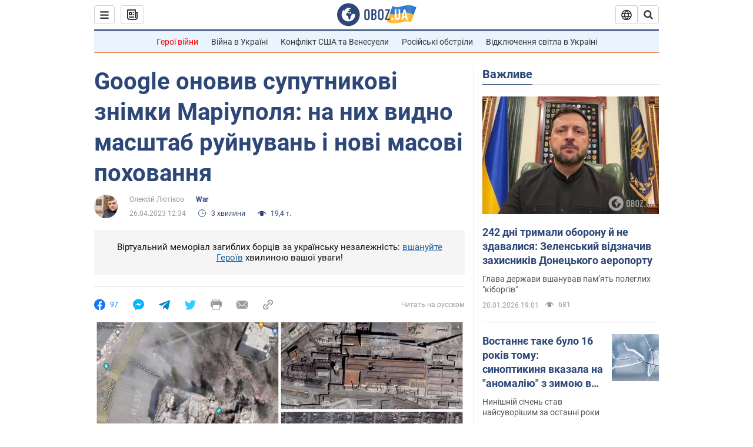

--- FILE ---
content_type: application/x-javascript; charset=utf-8
request_url: https://servicer.idealmedia.io/1418748/1?nocmp=1&sessionId=696fca03-18673&sessionPage=1&sessionNumberWeek=1&sessionNumber=1&scale_metric_1=64.00&scale_metric_2=256.00&scale_metric_3=100.00&cbuster=1768933891514377619558&pvid=fa83d63e-1903-4423-8291-9f6a5e9ac6ed&implVersion=11&lct=1763555100&mp4=1&ap=1&consentStrLen=0&wlid=47aac335-2fad-4666-b9de-b317c65ecf58&uniqId=17832&niet=4g&nisd=false&evt=%5B%7B%22event%22%3A1%2C%22methods%22%3A%5B1%2C2%5D%7D%2C%7B%22event%22%3A2%2C%22methods%22%3A%5B1%2C2%5D%7D%5D&pv=5&jsv=es6&dpr=1&hashCommit=cbd500eb&apt=2023-04-26T12%3A34%3A00&tfre=3687&w=0&h=1&tl=150&tlp=1&sz=0x1&szp=1&szl=1&cxurl=https%3A%2F%2Fwar.obozrevatel.com%2Fukr%2Fgoogle-onoviv-suputnikovi-znimki-mariupolya-na-nih-vidno-masshtab-rujnuvan-ta-novi-masovi-pohovannya.htm&ref=&lu=https%3A%2F%2Fwar.obozrevatel.com%2Fukr%2Fgoogle-onoviv-suputnikovi-znimki-mariupolya-na-nih-vidno-masshtab-rujnuvan-ta-novi-masovi-pohovannya.htm
body_size: 823
content:
var _mgq=_mgq||[];
_mgq.push(["IdealmediaLoadGoods1418748_17832",[
["champion.com.ua","11962959","1","Мудрик отримав вердикт щодо свого майбутнього у Челсі","Лондонське Челсі може достроково припинити співпрацю із українським вінгером Михайлом Мудриком","0","","","","01aq3iYs7ocL0pNRSttSnc_labA3s-Ce32d1F_qtR59KLdfngGlto9qxGjRgYmxhJP9NESf5a0MfIieRFDqB_Kldt0JdlZKDYLbkLtP-Q-XGIpYiu4LMTsL7UqxOG9eJ",{"i":"https://s-img.idealmedia.io/n/11962959/45x45/423x0x1074x1074/aHR0cDovL2ltZ2hvc3RzLmNvbS90LzY4NzA0MS9jMTkwYjBjYTAwNjJmMWZkYTU4NmVkYTUwMzcxOWNkMC5qcGVn.webp?v=1768933891-ryEJotI3DbxlO2myLL9i5QnN4AaKr3w1kI6VfV3JC48","l":"https://clck.idealmedia.io/pnews/11962959/i/1298901/pp/1/1?h=01aq3iYs7ocL0pNRSttSnc_labA3s-Ce32d1F_qtR59KLdfngGlto9qxGjRgYmxhJP9NESf5a0MfIieRFDqB_Kldt0JdlZKDYLbkLtP-Q-XGIpYiu4LMTsL7UqxOG9eJ&utm_campaign=obozrevatel.com&utm_source=obozrevatel.com&utm_medium=referral&rid=3de1a153-f62e-11f0-8741-d404e6f97680&tt=Direct&att=3&afrd=296&iv=11&ct=1&gdprApplies=0&muid=q0kv3-D9dtva&st=-300&mp4=1&h2=RGCnD2pppFaSHdacZpvmnoTb7XFiyzmF87A5iRFByjsgNjusZyjGo1rMnMT1hEiOhumDt6a8mN7o5CH77ZLjIg**","adc":[],"sdl":0,"dl":"","category":"Спорт","dbbr":0,"bbrt":0,"type":"e","media-type":"static","clicktrackers":[],"cta":"Читати далі","cdt":"","tri":"3de1b5d5-f62e-11f0-8741-d404e6f97680","crid":"11962959"}],],
{"awc":{},"dt":"desktop","ts":"","tt":"Direct","isBot":1,"h2":"RGCnD2pppFaSHdacZpvmnoTb7XFiyzmF87A5iRFByjsgNjusZyjGo1rMnMT1hEiOhumDt6a8mN7o5CH77ZLjIg**","ats":0,"rid":"3de1a153-f62e-11f0-8741-d404e6f97680","pvid":"fa83d63e-1903-4423-8291-9f6a5e9ac6ed","iv":11,"brid":32,"muidn":"q0kv3-D9dtva","dnt":2,"cv":2,"afrd":296,"consent":true,"adv_src_id":39175}]);
_mgqp();
